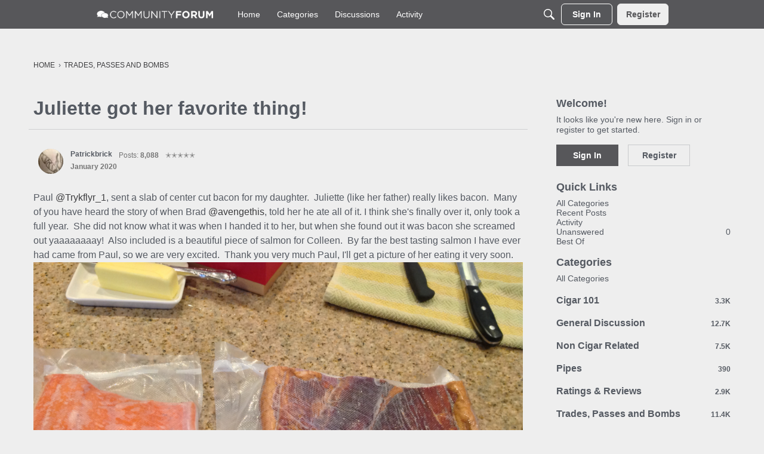

--- FILE ---
content_type: text/css
request_url: https://forum.cigar.com/plugins/LastEdited/design/lastedited.css?v=6961625f
body_size: -304
content:
div.PostEdited{margin-top:10px;font-size:80%;color:red}


--- FILE ---
content_type: application/x-javascript
request_url: https://forum.cigar.com/dist/v2/forum/chunks/addons/dashboard/MembersSearchDomain.CSKlTfAk.min.js
body_size: -150
content:
const __vite__mapDeps=(i,m=__vite__mapDeps,d=(m.f||(m.f=["../kaseya/forum.ygDCXjQl.css"])))=>i.map(i=>d[i]);
import{S as e,_ as o}from"../../../entries/forum.Bm5_XYOD.min.js";const _=new e("members",()=>o(()=>import("./MembersSearchDomain.loadable.D-kMNjXr.min.js"),__vite__mapDeps([0]),import.meta.url));export{_ as M};


--- FILE ---
content_type: application/x-javascript
request_url: https://forum.cigar.com/dist/v2/forum/chunks/addons/badges/Badge.variables.DnsAzHkg.min.js
body_size: -202
content:
import"../../../vendor/vendor/react-core.DB6kRN5F.min.js";import{f as a,bJ as e,bK as i}from"../../../entries/forum.Bm5_XYOD.min.js";const r=a(()=>e("badges",new i({"sizing.width":"profile.badges.size.width"})));export{r as b};


--- FILE ---
content_type: application/javascript
request_url: https://forum.cigar.com/api/v2/themes/2/assets/javascript.js?v=2943564663-6961625f&v=6961625f
body_size: 958
content:
window.appEventData=window.appEventData||[];let appEventDataAdded=!1;function addAppEventData(){var currentPage=window.location.href;window.appEventData.push({event:"Page Load Started",page:{SFCCtestExperience:document.title,isSearchable:!1,pageCategory:window.location.pathname.split('/')[1]||'home',pageName:document.title||'Untitled',pageTemplate:window.location.pathname.split('/')[1]||'home',pageType:window.location.pathname.split('/')[1]||'home',pageViewCounter:'',previousPage:document.referrer||'none',redirectedURL:'',siteCurrency:"USD",siteLanguage:"en-us",siteName:"Cigar.com",sourceCode:document.cookie.split('; ').find(row=>row.startsWith('SourceCodeCookie='))?.split('=')[1]||'CGWB01'}});window.appEventData.push({event:"User Detected",user:{accountManager:"",clarusMember:"",custKey:"",handMadeBuyer:"",loginStatus:document.querySelector("[title='My Account']")?"Logged In":"Logged Out",loyalty:{memberStatus:''},machineMadeBuyer:'',mdCustomerType:'',ogSubscriptionMember:'',recognitionStatus:'',SFCCID:'',smsStatus:'',subkey:'',tvpMember:''}});window.appEventData.push({event:"Page Load Completed"});appEventDataAdded=!0}
document.addEventListener("DOMContentLoaded",function(){if(!appEventDataAdded){addAppEventData()}});window.appEventData=appEventData;function ctaClickEvent(){document.addEventListener('click',function(event){var querySelectorcurrentElement=event.target;var currentTagName=querySelectorcurrentElement.tagName;var childElementList=['SPAN','DIV'];if(childElementList.indexOf(currentTagName)!==-1){querySelectorcurrentElement=querySelectorcurrentElement.parentElement}
if(querySelectorcurrentElement&&(querySelectorcurrentElement.tagName==='A'||querySelectorcurrentElement.tagName==='BUTTON'||querySelectorcurrentElement.tagName==='SELECT')){linkContainer=querySelectorcurrentElement.parentElement;linkId=querySelectorcurrentElement.innerText;linkPage=document.querySelector('title').innerText;var className=querySelectorcurrentElement.className;try{var clickEvent={event:(className.toLowerCase().indexOf('titlebar')!==-1||className.toLowerCase().indexOf('custom-nav')!==-1)?'Navigation Link Clicked':'CTA Link Clicked',linkInfo:{linkContainer,linkId,linkPage}};window.appEventData.push(clickEvent)}catch(err){console.error(err)}}})}
function addDynamicStyle(){const styleEl=document.createElement("style");styleEl.innerHTML=`
    .selectBox-toggle {
      color: #57575a !important;
    }

    .SpFlyoutHandle {
      color: #57575a !important
    }

    .MItem.Category a {
      color: #57575a !important
    }

    .HomepageTitle {
      color: #57575a !important
    }

    .MainContent>h1.H, .DiscussionForm>h1.H {
      color: #57575a !important;
    }
  `;document.head.appendChild(styleEl)}
function addAnalyticsListeners(){ctaClickEvent()}
const waitForShadowElement=setInterval((event)=>{var subForm=document.querySelector('#themeFooter').shadowRoot.querySelector('#subscribeform');if(subForm){addAppEventData();submitForm(event);addToggleFeature();addDynamicStyle();addAnalyticsListeners();clearInterval(waitForShadowElement)}},200);function addToggleFeature(){var headerShadow=document.querySelector('#themeHeader').shadowRoot;var toggleButon=headerShadow.querySelector('.navbar-toggle');toggleButon.addEventListener('click',function(event){if(toggleButon.classList.contains('collapsed')){headerShadow.querySelector('#atlas-nav-items').classList.remove('collapsed');toggleButon.classList.remove('collapsed')}else{toggleButon.classList.add('collapsed');headerShadow.querySelector('#atlas-nav-items').classList.add('collapsed')}});var headerElement=document.querySelector('#themeHeader');headerElement.style.zIndex=10001}
function submitForm(event){document.querySelector('#themeFooter').shadowRoot.querySelector('#subscribeform').addEventListener('submit',function(event){var form=document.querySelector('#themeFooter').shadowRoot.querySelector('#subscribeform');event.preventDefault();var status=document.querySelector('#themeFooter').shadowRoot.getElementById("my-form-status");var data=new FormData(event.target);fetch(event.target.action,{method:form.method,body:data,headers:{'Accept':'application/json'}}).then(response=>{response.json().then(data=>{if(data.success){status.innerHTML=data.msg;form.reset()}else{status.innerHTML=data.msg}})}).catch(error=>{status.innerHTML="Oops! There was a problem submitting your form"})})}